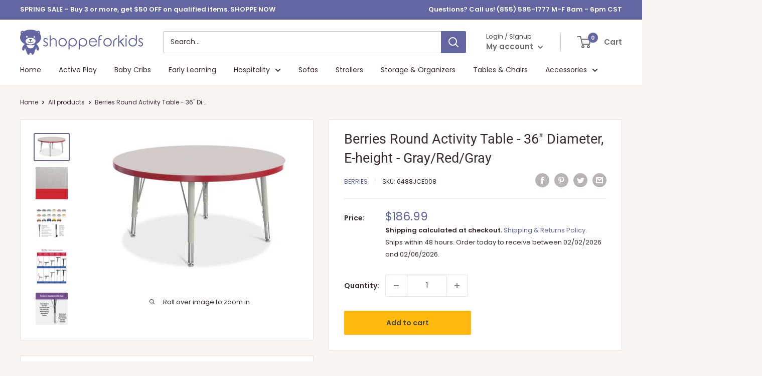

--- FILE ---
content_type: text/javascript
request_url: https://shoppeforkids.com/cdn/shop/t/50/assets/boost-pfs-instant-search.js?v=13061061405657699091611112030
body_size: -566
content:
var boostPFSInstantSearchConfig={search:{enableSearch:!1,enableSuggestion:!1,suggestionMobileStyle:"style2"}};(function(){BoostPFS.inject(this),SearchInput.prototype.customizeInstantSearch=function(suggestionElement,searchElement,searchBoxId){}})();
//# sourceMappingURL=/cdn/shop/t/50/assets/boost-pfs-instant-search.js.map?v=13061061405657699091611112030
